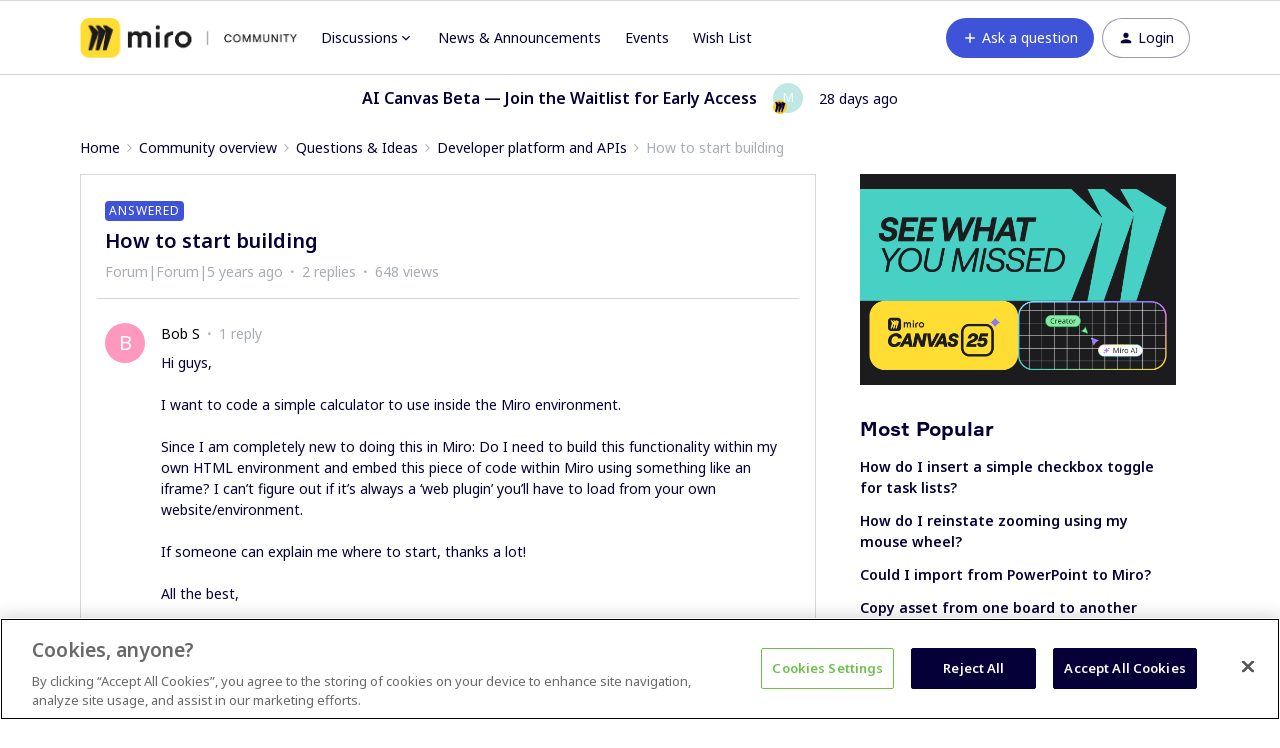

--- FILE ---
content_type: image/svg+xml
request_url: https://dowpznhhyvkm4.cloudfront.net/2025-11-14-16-07-35-fca707dd80/dist/images/logo-gainsight.svg
body_size: 9720
content:
<svg width="178" height="56" viewBox="0 0 178 56" fill="none" xmlns="http://www.w3.org/2000/svg">
<path d="M11.146 6.14612C12.1727 6.14612 12.9207 6.34779 13.39 6.75112C13.8593 7.15446 14.094 7.72279 14.094 8.45612C14.094 8.77879 14.039 9.09046 13.929 9.39112C13.8263 9.68446 13.654 9.94846 13.412 10.1831C13.17 10.4178 12.8473 10.6048 12.444 10.7441C12.0407 10.8761 11.5457 10.9421 10.959 10.9421H10.057V14.0001H9.067V6.14612H11.146ZM11.058 6.99312H10.057V10.0951H10.849C11.3477 10.0951 11.762 10.0438 12.092 9.94112C12.422 9.83112 12.6677 9.65879 12.829 9.42412C12.9903 9.18946 13.071 8.88146 13.071 8.50012C13.071 7.99412 12.9097 7.61646 12.587 7.36712C12.2643 7.11779 11.7547 6.99312 11.058 6.99312ZM20.7212 11.0411C20.7212 11.5325 20.6552 11.9688 20.5232 12.3501C20.3985 12.7241 20.2152 13.0431 19.9732 13.3071C19.7385 13.5711 19.4488 13.7728 19.1042 13.9121C18.7668 14.0441 18.3892 14.1101 17.9712 14.1101C17.5825 14.1101 17.2232 14.0441 16.8932 13.9121C16.5632 13.7728 16.2772 13.5711 16.0352 13.3071C15.7932 13.0431 15.6025 12.7241 15.4632 12.3501C15.3312 11.9688 15.2652 11.5325 15.2652 11.0411C15.2652 10.3885 15.3752 9.83846 15.5952 9.39112C15.8152 8.93646 16.1305 8.59179 16.5412 8.35712C16.9518 8.11512 17.4395 7.99412 18.0042 7.99412C18.5395 7.99412 19.0088 8.11512 19.4122 8.35712C19.8228 8.59179 20.1418 8.93646 20.3692 9.39112C20.6038 9.83846 20.7212 10.3885 20.7212 11.0411ZM16.2662 11.0411C16.2662 11.5031 16.3248 11.9065 16.4422 12.2511C16.5668 12.5885 16.7575 12.8488 17.0142 13.0321C17.2708 13.2155 17.5972 13.3071 17.9932 13.3071C18.3892 13.3071 18.7155 13.2155 18.9722 13.0321C19.2288 12.8488 19.4158 12.5885 19.5332 12.2511C19.6578 11.9065 19.7202 11.5031 19.7202 11.0411C19.7202 10.5718 19.6578 10.1721 19.5332 9.84212C19.4085 9.51212 19.2178 9.25912 18.9612 9.08312C18.7118 8.89979 18.3855 8.80812 17.9822 8.80812C17.3808 8.80812 16.9445 9.00612 16.6732 9.40212C16.4018 9.79812 16.2662 10.3445 16.2662 11.0411ZM25.8465 10.6671C25.8025 10.5131 25.7585 10.3628 25.7145 10.2161C25.6705 10.0621 25.6301 9.91912 25.5935 9.78712C25.5641 9.64779 25.5348 9.51946 25.5055 9.40212C25.4761 9.28479 25.4541 9.18579 25.4395 9.10512H25.3955C25.3808 9.18579 25.3588 9.28479 25.3295 9.40212C25.3075 9.51946 25.2781 9.64779 25.2415 9.78712C25.2121 9.92646 25.1755 10.0731 25.1315 10.2271C25.0948 10.3738 25.0508 10.5241 24.9995 10.6781L23.9435 13.9891H22.8435L21.2265 8.09312H22.2275L23.0415 11.2391C23.1001 11.4518 23.1551 11.6681 23.2065 11.8881C23.2578 12.1008 23.3018 12.3061 23.3385 12.5041C23.3825 12.6948 23.4118 12.8598 23.4265 12.9991H23.4705C23.4925 12.9111 23.5181 12.8011 23.5475 12.6691C23.5768 12.5371 23.6061 12.3978 23.6355 12.2511C23.6721 12.1045 23.7088 11.9578 23.7455 11.8111C23.7895 11.6645 23.8298 11.5325 23.8665 11.4151L24.9115 8.09312H25.9675L26.9795 11.4151C27.0308 11.5838 27.0821 11.7635 27.1335 11.9541C27.1921 12.1448 27.2435 12.3318 27.2875 12.5151C27.3315 12.6911 27.3608 12.8488 27.3755 12.9881H27.4195C27.4341 12.8635 27.4598 12.7095 27.4965 12.5261C27.5405 12.3355 27.5881 12.1301 27.6395 11.9101C27.6981 11.6828 27.7568 11.4591 27.8155 11.2391L28.6405 8.09312H29.6305L27.9915 13.9891H26.8585L25.8465 10.6671ZM32.9649 7.99412C33.4709 7.99412 33.9036 8.10412 34.2629 8.32412C34.6296 8.54412 34.9083 8.85579 35.0989 9.25912C35.2969 9.65512 35.3959 10.1208 35.3959 10.6561V11.2391H31.3589C31.3736 11.9065 31.5423 12.4161 31.8649 12.7681C32.1949 13.1128 32.6533 13.2851 33.2399 13.2851C33.6139 13.2851 33.9439 13.2521 34.2299 13.1861C34.5233 13.1128 34.8239 13.0101 35.1319 12.8781V13.7251C34.8313 13.8571 34.5343 13.9525 34.2409 14.0111C33.9476 14.0771 33.5993 14.1101 33.1959 14.1101C32.6386 14.1101 32.1436 13.9965 31.7109 13.7691C31.2856 13.5418 30.9519 13.2045 30.7099 12.7571C30.4753 12.3025 30.3579 11.7488 30.3579 11.0961C30.3579 10.4508 30.4643 9.89712 30.6769 9.43512C30.8969 8.97312 31.2013 8.61746 31.5899 8.36812C31.9859 8.11879 32.4443 7.99412 32.9649 7.99412ZM32.9539 8.78612C32.4919 8.78612 32.1253 8.93646 31.8539 9.23712C31.5899 9.53046 31.4323 9.94112 31.3809 10.4691H34.3839C34.3839 10.1318 34.3326 9.83846 34.2299 9.58912C34.1273 9.33979 33.9696 9.14546 33.7569 9.00612C33.5516 8.85946 33.2839 8.78612 32.9539 8.78612ZM39.6469 7.99412C39.7569 7.99412 39.8742 8.00146 39.9989 8.01612C40.1309 8.02345 40.2446 8.03812 40.3399 8.06012L40.2189 8.95112C40.1236 8.92912 40.0172 8.91079 39.8999 8.89612C39.7899 8.88146 39.6836 8.87412 39.5809 8.87412C39.3536 8.87412 39.1372 8.92179 38.9319 9.01712C38.7266 9.11246 38.5432 9.24812 38.3819 9.42412C38.2206 9.59279 38.0922 9.79812 37.9969 10.0401C37.9089 10.2821 37.8649 10.5535 37.8649 10.8541V14.0001H36.8969V8.10412H37.6889L37.7989 9.18212H37.8429C37.9676 8.96212 38.1179 8.76412 38.2939 8.58812C38.4699 8.40479 38.6716 8.26179 38.8989 8.15912C39.1262 8.04912 39.3756 7.99412 39.6469 7.99412ZM43.503 7.99412C44.009 7.99412 44.4417 8.10412 44.801 8.32412C45.1677 8.54412 45.4463 8.85579 45.637 9.25912C45.835 9.65512 45.934 10.1208 45.934 10.6561V11.2391H41.897C41.9117 11.9065 42.0803 12.4161 42.403 12.7681C42.733 13.1128 43.1913 13.2851 43.778 13.2851C44.152 13.2851 44.482 13.2521 44.768 13.1861C45.0613 13.1128 45.362 13.0101 45.67 12.8781V13.7251C45.3693 13.8571 45.0723 13.9525 44.779 14.0111C44.4857 14.0771 44.1373 14.1101 43.734 14.1101C43.1767 14.1101 42.6817 13.9965 42.249 13.7691C41.8237 13.5418 41.49 13.2045 41.248 12.7571C41.0133 12.3025 40.896 11.7488 40.896 11.0961C40.896 10.4508 41.0023 9.89712 41.215 9.43512C41.435 8.97312 41.7393 8.61746 42.128 8.36812C42.524 8.11879 42.9823 7.99412 43.503 7.99412ZM43.492 8.78612C43.03 8.78612 42.6633 8.93646 42.392 9.23712C42.128 9.53046 41.9703 9.94112 41.919 10.4691H44.922C44.922 10.1318 44.8707 9.83846 44.768 9.58912C44.6653 9.33979 44.5077 9.14546 44.295 9.00612C44.0897 8.85946 43.822 8.78612 43.492 8.78612ZM49.525 14.1101C48.7917 14.1101 48.205 13.8571 47.765 13.3511C47.325 12.8378 47.105 12.0751 47.105 11.0631C47.105 10.0511 47.325 9.28846 47.765 8.77512C48.2123 8.25446 48.8027 7.99412 49.536 7.99412C49.844 7.99412 50.1117 8.03446 50.339 8.11512C50.5663 8.18846 50.7643 8.29112 50.933 8.42312C51.1017 8.55512 51.2447 8.70179 51.362 8.86312H51.428C51.4207 8.76779 51.406 8.62846 51.384 8.44512C51.3693 8.25446 51.362 8.10412 51.362 7.99412V5.64012H52.33V14.0001H51.549L51.406 13.2081H51.362C51.2447 13.3768 51.1017 13.5308 50.933 13.6701C50.7643 13.8021 50.5627 13.9085 50.328 13.9891C50.1007 14.0698 49.833 14.1101 49.525 14.1101ZM49.679 13.3071C50.3023 13.3071 50.7387 13.1385 50.988 12.8011C51.2447 12.4565 51.373 11.9395 51.373 11.2501V11.0741C51.373 10.3408 51.252 9.77979 51.01 9.39112C50.768 8.99512 50.3207 8.79712 49.668 8.79712C49.1473 8.79712 48.755 9.00612 48.491 9.42412C48.2343 9.83479 48.106 10.3885 48.106 11.0851C48.106 11.7891 48.2343 12.3355 48.491 12.7241C48.755 13.1128 49.151 13.3071 49.679 13.3071ZM58.028 7.67512C58.028 7.92446 58.0207 8.15912 58.006 8.37912C57.9987 8.59179 57.9877 8.76046 57.973 8.88512H58.028C58.1967 8.63579 58.4277 8.42679 58.721 8.25812C59.0143 8.08946 59.392 8.00512 59.854 8.00512C60.5873 8.00512 61.174 8.26179 61.614 8.77512C62.0613 9.28112 62.285 10.0401 62.285 11.0521C62.285 11.7268 62.1823 12.2915 61.977 12.7461C61.779 13.2008 61.4967 13.5418 61.13 13.7691C60.7633 13.9965 60.338 14.1101 59.854 14.1101C59.392 14.1101 59.0143 14.0258 58.721 13.8571C58.4277 13.6885 58.1967 13.4868 58.028 13.2521H57.951L57.753 14.0001H57.06V5.64012H58.028V7.67512ZM59.689 8.80812C59.271 8.80812 58.941 8.88879 58.699 9.05012C58.457 9.20412 58.2847 9.44612 58.182 9.77612C58.0793 10.0988 58.028 10.5131 58.028 11.0191V11.0631C58.028 11.7891 58.1453 12.3465 58.38 12.7351C58.622 13.1165 59.0657 13.3071 59.711 13.3071C60.239 13.3071 60.6313 13.1128 60.888 12.7241C61.152 12.3355 61.284 11.7745 61.284 11.0411C61.284 10.3005 61.152 9.74312 60.888 9.36912C60.6313 8.99512 60.2317 8.80812 59.689 8.80812ZM62.6887 8.10412H63.7227L64.9987 11.4591C65.0721 11.6571 65.1381 11.8478 65.1967 12.0311C65.2627 12.2145 65.3214 12.3941 65.3727 12.5701C65.4241 12.7388 65.4644 12.9038 65.4937 13.0651H65.5377C65.5817 12.8818 65.6514 12.6435 65.7467 12.3501C65.8421 12.0495 65.9411 11.7488 66.0437 11.4481L67.2427 8.10412H68.2877L65.7467 14.8141C65.6074 15.1808 65.4424 15.4998 65.2517 15.7711C65.0684 16.0498 64.8411 16.2625 64.5697 16.4091C64.3057 16.5631 63.9831 16.6401 63.6017 16.6401C63.4257 16.6401 63.2717 16.6291 63.1397 16.6071C63.0077 16.5925 62.8941 16.5741 62.7987 16.5521V15.7821C62.8794 15.7968 62.9747 15.8115 63.0847 15.8261C63.2021 15.8408 63.3231 15.8481 63.4477 15.8481C63.6751 15.8481 63.8694 15.8041 64.0307 15.7161C64.1994 15.6355 64.3424 15.5145 64.4597 15.3531C64.5771 15.1991 64.6761 15.0158 64.7567 14.8031L65.0647 14.0221L62.6887 8.10412Z" fill="#5F6C7A"/>
<path fill-rule="evenodd" clip-rule="evenodd" d="M85.0441 9.99987H89.0771V12.9371C88.108 13.6545 86.7561 14.1254 85.2691 14.1254C82.0471 14.1254 79.9066 11.7487 79.9066 8.51981V8.47501C79.9066 5.47043 82.1148 2.93639 85.0214 2.93639C87.0269 2.93639 88.2211 3.58683 89.4376 4.61823L91.195 2.53287C89.573 1.16532 87.8829 0.40271 85.1341 0.40271C80.3798 0.40271 77 4.1251 77 8.51981V8.56461C77 13.1389 80.2447 16.6366 85.1791 16.6366C87.973 16.6366 90.2036 15.5156 91.7586 14.1925V7.60058H85.0441V9.99987" fill="#ACB4BD"/>
<path fill-rule="evenodd" clip-rule="evenodd" d="M100.618 12.1084C100.618 13.5882 99.2658 14.597 97.4634 14.597C96.1789 14.597 95.1651 13.9695 95.1651 12.8481V12.8033C95.1651 11.6598 96.1789 10.9649 97.8913 10.9649C98.9504 10.9649 99.9191 11.1666 100.618 11.4354V12.1084ZM98.0261 4.3725C96.0883 4.3725 94.8038 4.77603 93.4972 5.35909L94.2405 7.5337C95.3223 7.08537 96.3134 6.79401 97.643 6.79401C99.5358 6.79401 100.572 7.69101 100.572 9.3277V9.55204C99.6481 9.26033 98.7244 9.05856 97.2825 9.05856C94.511 9.05856 92.4604 10.3143 92.4604 12.9376V12.9827C92.4604 15.3594 94.4436 16.6374 96.6966 16.6374C98.4993 16.6374 99.7385 15.8974 100.55 14.9333V16.3908H103.254V9.3725C103.254 6.21095 101.541 4.3725 98.0261 4.3725V4.3725Z" fill="#ACB4BD"/>
<path fill-rule="evenodd" clip-rule="evenodd" d="M104.793 16.4049H107.519V4.56573H104.793V16.4049Z" fill="#ACB4BD"/>
<path fill-rule="evenodd" clip-rule="evenodd" d="M104.679 2.74963H107.608V0.171143H104.679V2.74963Z" fill="#ACB4BD"/>
<path fill-rule="evenodd" clip-rule="evenodd" d="M111.888 9.72406C111.888 7.88562 112.992 6.78685 114.57 6.78685C116.192 6.78685 117.116 7.84047 117.116 9.67927V16.4059H119.842V8.87186C119.842 6.11384 118.288 4.32019 115.606 4.32019C113.759 4.32019 112.655 5.28456 111.888 6.40555V4.56675H109.162V16.4059H111.888V9.72406" fill="#ACB4BD"/>
<path fill-rule="evenodd" clip-rule="evenodd" d="M125.356 14.4848C124.139 14.4848 122.742 13.9914 121.458 13.0273L120.241 14.8661C121.729 16.0319 123.599 16.6372 125.288 16.6372C127.767 16.6372 129.705 15.4041 129.705 12.9152V12.8704C129.705 10.7402 127.744 9.95538 126.01 9.41746C124.612 8.96878 123.328 8.61005 123.328 7.7582V7.71306C123.328 7.01817 123.936 6.5247 124.996 6.5247C125.987 6.5247 127.203 6.9508 128.353 7.64603L129.434 5.71764C128.173 4.88801 126.55 4.37231 125.063 4.37231C122.697 4.37231 120.827 5.74021 120.827 7.98219V8.02699C120.827 10.2915 122.787 11.0093 124.545 11.5025C125.942 11.9286 127.203 12.2425 127.203 13.1617V13.2065C127.203 13.9914 126.528 14.4848 125.356 14.4848" fill="#ACB4BD"/>
<path fill-rule="evenodd" clip-rule="evenodd" d="M130.368 2.71239H133.297V0.133911H130.368V2.71239Z" fill="#ACB4BD"/>
<path fill-rule="evenodd" clip-rule="evenodd" d="M130.481 16.4049H133.207V4.56573H130.481V16.4049Z" fill="#ACB4BD"/>
<path fill-rule="evenodd" clip-rule="evenodd" d="M143.702 6.30101C142.778 5.20259 141.538 4.28302 139.533 4.28302C137.014 4.28302 134.614 5.99194 134.196 8.9288C134.154 9.22329 134.125 9.52541 134.125 9.84386V9.88866C134.125 11.9046 135.008 13.4409 136.291 14.3796C136.474 14.5129 136.667 14.6306 136.864 14.7397C136.912 14.7661 136.961 14.789 137.009 14.814L141.249 13.004C141.092 13.0467 140.933 13.0818 140.768 13.1037C140.6 13.1259 140.429 13.1398 140.254 13.1398C140.173 13.1398 140.094 13.1336 140.015 13.1287C139.855 13.1183 139.698 13.1023 139.546 13.0735C138.878 12.9471 138.283 12.6422 137.825 12.197C137.629 12.0063 137.458 11.79 137.317 11.5507C137.272 11.4746 137.23 11.3958 137.192 11.3152C137.077 11.0729 136.991 10.8103 136.938 10.5315C136.932 10.5012 136.927 10.4714 136.922 10.4408C136.892 10.2561 136.875 10.0647 136.875 9.86643V9.82129C136.875 9.5775 136.898 9.34379 136.942 9.12154C136.955 9.05556 136.974 8.9927 136.991 8.9288C137.031 8.77739 137.077 8.6298 137.136 8.49055C137.221 8.29226 137.324 8.10681 137.445 7.93561C137.686 7.59251 137.994 7.30566 138.353 7.08445C138.892 6.75315 139.544 6.57014 140.254 6.57014C140.923 6.57014 141.552 6.73822 142.09 7.03722C142.161 7.07716 142.231 7.11952 142.299 7.16398C142.444 7.25843 142.583 7.36053 142.71 7.47548C142.949 7.69113 143.154 7.94082 143.318 8.22002C143.372 8.31344 143.422 8.40963 143.467 8.5093C143.527 8.643 143.575 8.78434 143.617 8.9288C143.699 9.2153 143.747 9.51986 143.747 9.84386V9.88866C143.747 10.1797 143.704 10.4551 143.634 10.7169C143.549 11.0301 143.422 11.3229 143.252 11.5865C143.204 11.6608 143.153 11.7327 143.099 11.8021C142.991 11.941 142.87 12.0699 142.74 12.1893C142.675 12.2494 142.607 12.3067 142.538 12.3619C142.48 12.4078 142.426 12.4567 142.365 12.4987C142.314 12.5335 142.26 12.563 142.207 12.5946L146.428 10.7926V4.52958H143.702V6.30101" fill="#ACB4BD"/>
<path fill-rule="evenodd" clip-rule="evenodd" d="M150.69 8.88352C150.717 8.75191 150.75 8.62342 150.79 8.50222C150.977 7.9452 151.301 7.50694 151.729 7.20794C151.943 7.05827 152.182 6.94367 152.443 6.86623C152.704 6.78914 152.987 6.74885 153.287 6.74885C153.404 6.74885 153.516 6.7551 153.625 6.76691C153.842 6.79018 154.043 6.83602 154.23 6.90165C154.324 6.93429 154.414 6.9718 154.501 7.01382C154.596 7.06001 154.685 7.11453 154.771 7.17322C154.787 7.18433 154.802 7.19753 154.818 7.20899L157.769 5.94909C157.763 5.94075 157.759 5.93173 157.753 5.92339C157.714 5.86713 157.677 5.80914 157.636 5.75566C156.913 4.82046 155.788 4.28254 154.324 4.28254C152.476 4.28254 151.372 5.24656 150.606 6.3679V0H147.879V10.1715L150.673 8.97902" fill="#ACB4BD"/>
<path fill-rule="evenodd" clip-rule="evenodd" d="M162.559 1.27887H159.833V4.99119L162.559 3.84693V1.27887" fill="#ACB4BD"/>
<path fill-rule="evenodd" clip-rule="evenodd" d="M141.773 12.8201C141.604 12.8937 141.429 12.9538 141.249 13.0031L137.009 14.8131C137.781 15.21 138.646 15.426 139.533 15.426C141.493 15.426 142.733 14.5294 143.724 13.2511V14.1706C143.724 15.0989 143.519 15.8535 143.127 16.4317C142.515 17.3339 141.444 17.8027 139.962 17.8027C138.339 17.8027 136.987 17.3322 135.725 16.5473L134.711 18.5876C136.244 19.5068 138.069 20.0003 140.029 20.0003C142.169 20.0003 143.837 19.4846 144.918 18.4084C145.441 17.8889 145.828 17.2283 146.081 16.4317C146.308 15.7156 146.428 14.8909 146.428 13.9463V10.7917L142.207 12.5937C142.068 12.677 141.923 12.7538 141.773 12.8201" fill="#ACB4BD"/>
<path fill-rule="evenodd" clip-rule="evenodd" d="M154.82 7.20869C155.326 7.57471 155.654 8.15604 155.776 8.92802C155.812 9.15167 155.835 9.38642 155.835 9.64132V16.3679H158.561V8.83391C158.561 7.68132 158.283 6.70376 157.771 5.94879L154.82 7.20869" fill="#ACB4BD"/>
<path fill-rule="evenodd" clip-rule="evenodd" d="M147.879 16.3682H150.606V9.68633C150.606 9.43456 150.632 9.20085 150.673 8.97894L147.879 10.1715V16.3682" fill="#ACB4BD"/>
<path fill-rule="evenodd" clip-rule="evenodd" d="M169.643 1.15735L169.643 0.887175L169.641 0.88787V0.879883L159.833 4.99052V13.0948C159.833 15.126 160.701 16.1011 162.035 16.4324H164.514C164.956 16.3286 165.349 16.1705 165.714 15.965V13.7452C165.173 14.0143 164.632 14.1487 164.024 14.1487C163.1 14.1487 162.559 13.7226 162.559 12.669V6.77723L169.641 3.81953V3.79452L169.659 3.78688L169.643 1.15735" fill="#ACB4BD"/>
<path d="M11.146 42.1466C12.1727 42.1466 12.9207 42.3483 13.39 42.7516C13.8593 43.1549 14.094 43.7233 14.094 44.4566C14.094 44.7793 14.039 45.0909 13.929 45.3916C13.8263 45.6849 13.654 45.9489 13.412 46.1836C13.17 46.4183 12.8473 46.6053 12.444 46.7446C12.0407 46.8766 11.5457 46.9426 10.959 46.9426H10.057V50.0006H9.067V42.1466H11.146ZM11.058 42.9936H10.057V46.0956H10.849C11.3477 46.0956 11.762 46.0443 12.092 45.9416C12.422 45.8316 12.6677 45.6593 12.829 45.4246C12.9903 45.1899 13.071 44.8819 13.071 44.5006C13.071 43.9946 12.9097 43.6169 12.587 43.3676C12.2643 43.1183 11.7547 42.9936 11.058 42.9936ZM20.7212 47.0416C20.7212 47.5329 20.6552 47.9693 20.5232 48.3506C20.3985 48.7246 20.2152 49.0436 19.9732 49.3076C19.7385 49.5716 19.4488 49.7733 19.1042 49.9126C18.7668 50.0446 18.3892 50.1106 17.9712 50.1106C17.5825 50.1106 17.2232 50.0446 16.8932 49.9126C16.5632 49.7733 16.2772 49.5716 16.0352 49.3076C15.7932 49.0436 15.6025 48.7246 15.4632 48.3506C15.3312 47.9693 15.2652 47.5329 15.2652 47.0416C15.2652 46.3889 15.3752 45.8389 15.5952 45.3916C15.8152 44.9369 16.1305 44.5923 16.5412 44.3576C16.9518 44.1156 17.4395 43.9946 18.0042 43.9946C18.5395 43.9946 19.0088 44.1156 19.4122 44.3576C19.8228 44.5923 20.1418 44.9369 20.3692 45.3916C20.6038 45.8389 20.7212 46.3889 20.7212 47.0416ZM16.2662 47.0416C16.2662 47.5036 16.3248 47.9069 16.4422 48.2516C16.5668 48.5889 16.7575 48.8493 17.0142 49.0326C17.2708 49.2159 17.5972 49.3076 17.9932 49.3076C18.3892 49.3076 18.7155 49.2159 18.9722 49.0326C19.2288 48.8493 19.4158 48.5889 19.5332 48.2516C19.6578 47.9069 19.7202 47.5036 19.7202 47.0416C19.7202 46.5723 19.6578 46.1726 19.5332 45.8426C19.4085 45.5126 19.2178 45.2596 18.9612 45.0836C18.7118 44.9003 18.3855 44.8086 17.9822 44.8086C17.3808 44.8086 16.9445 45.0066 16.6732 45.4026C16.4018 45.7986 16.2662 46.3449 16.2662 47.0416ZM25.8465 46.6676C25.8025 46.5136 25.7585 46.3633 25.7145 46.2166C25.6705 46.0626 25.6301 45.9196 25.5935 45.7876C25.5641 45.6483 25.5348 45.5199 25.5055 45.4026C25.4761 45.2853 25.4541 45.1863 25.4395 45.1056H25.3955C25.3808 45.1863 25.3588 45.2853 25.3295 45.4026C25.3075 45.5199 25.2781 45.6483 25.2415 45.7876C25.2121 45.9269 25.1755 46.0736 25.1315 46.2276C25.0948 46.3743 25.0508 46.5246 24.9995 46.6786L23.9435 49.9896H22.8435L21.2265 44.0936H22.2275L23.0415 47.2396C23.1001 47.4523 23.1551 47.6686 23.2065 47.8886C23.2578 48.1013 23.3018 48.3066 23.3385 48.5046C23.3825 48.6953 23.4118 48.8603 23.4265 48.9996H23.4705C23.4925 48.9116 23.5181 48.8016 23.5475 48.6696C23.5768 48.5376 23.6061 48.3983 23.6355 48.2516C23.6721 48.1049 23.7088 47.9583 23.7455 47.8116C23.7895 47.6649 23.8298 47.5329 23.8665 47.4156L24.9115 44.0936H25.9675L26.9795 47.4156C27.0308 47.5843 27.0821 47.7639 27.1335 47.9546C27.1921 48.1453 27.2435 48.3323 27.2875 48.5156C27.3315 48.6916 27.3608 48.8493 27.3755 48.9886H27.4195C27.4341 48.8639 27.4598 48.7099 27.4965 48.5266C27.5405 48.3359 27.5881 48.1306 27.6395 47.9106C27.6981 47.6833 27.7568 47.4596 27.8155 47.2396L28.6405 44.0936H29.6305L27.9915 49.9896H26.8585L25.8465 46.6676ZM32.9649 43.9946C33.4709 43.9946 33.9036 44.1046 34.2629 44.3246C34.6296 44.5446 34.9083 44.8563 35.0989 45.2596C35.2969 45.6556 35.3959 46.1213 35.3959 46.6566V47.2396H31.3589C31.3736 47.9069 31.5423 48.4166 31.8649 48.7686C32.1949 49.1133 32.6533 49.2856 33.2399 49.2856C33.6139 49.2856 33.9439 49.2526 34.2299 49.1866C34.5233 49.1133 34.8239 49.0106 35.1319 48.8786V49.7256C34.8313 49.8576 34.5343 49.9529 34.2409 50.0116C33.9476 50.0776 33.5993 50.1106 33.1959 50.1106C32.6386 50.1106 32.1436 49.9969 31.7109 49.7696C31.2856 49.5423 30.9519 49.2049 30.7099 48.7576C30.4753 48.3029 30.3579 47.7493 30.3579 47.0966C30.3579 46.4513 30.4643 45.8976 30.6769 45.4356C30.8969 44.9736 31.2013 44.6179 31.5899 44.3686C31.9859 44.1193 32.4443 43.9946 32.9649 43.9946ZM32.9539 44.7866C32.4919 44.7866 32.1253 44.9369 31.8539 45.2376C31.5899 45.5309 31.4323 45.9416 31.3809 46.4696H34.3839C34.3839 46.1323 34.3326 45.8389 34.2299 45.5896C34.1273 45.3403 33.9696 45.1459 33.7569 45.0066C33.5516 44.8599 33.2839 44.7866 32.9539 44.7866ZM39.6469 43.9946C39.7569 43.9946 39.8742 44.0019 39.9989 44.0166C40.1309 44.0239 40.2446 44.0386 40.3399 44.0606L40.2189 44.9516C40.1236 44.9296 40.0172 44.9113 39.8999 44.8966C39.7899 44.8819 39.6836 44.8746 39.5809 44.8746C39.3536 44.8746 39.1372 44.9223 38.9319 45.0176C38.7266 45.1129 38.5432 45.2486 38.3819 45.4246C38.2206 45.5933 38.0922 45.7986 37.9969 46.0406C37.9089 46.2826 37.8649 46.5539 37.8649 46.8546V50.0006H36.8969V44.1046H37.6889L37.7989 45.1826H37.8429C37.9676 44.9626 38.1179 44.7646 38.2939 44.5886C38.4699 44.4053 38.6716 44.2623 38.8989 44.1596C39.1262 44.0496 39.3756 43.9946 39.6469 43.9946ZM43.503 43.9946C44.009 43.9946 44.4417 44.1046 44.801 44.3246C45.1677 44.5446 45.4463 44.8563 45.637 45.2596C45.835 45.6556 45.934 46.1213 45.934 46.6566V47.2396H41.897C41.9117 47.9069 42.0803 48.4166 42.403 48.7686C42.733 49.1133 43.1913 49.2856 43.778 49.2856C44.152 49.2856 44.482 49.2526 44.768 49.1866C45.0613 49.1133 45.362 49.0106 45.67 48.8786V49.7256C45.3693 49.8576 45.0723 49.9529 44.779 50.0116C44.4857 50.0776 44.1373 50.1106 43.734 50.1106C43.1767 50.1106 42.6817 49.9969 42.249 49.7696C41.8237 49.5423 41.49 49.2049 41.248 48.7576C41.0133 48.3029 40.896 47.7493 40.896 47.0966C40.896 46.4513 41.0023 45.8976 41.215 45.4356C41.435 44.9736 41.7393 44.6179 42.128 44.3686C42.524 44.1193 42.9823 43.9946 43.503 43.9946ZM43.492 44.7866C43.03 44.7866 42.6633 44.9369 42.392 45.2376C42.128 45.5309 41.9703 45.9416 41.919 46.4696H44.922C44.922 46.1323 44.8707 45.8389 44.768 45.5896C44.6653 45.3403 44.5077 45.1459 44.295 45.0066C44.0897 44.8599 43.822 44.7866 43.492 44.7866ZM49.525 50.1106C48.7917 50.1106 48.205 49.8576 47.765 49.3516C47.325 48.8383 47.105 48.0756 47.105 47.0636C47.105 46.0516 47.325 45.2889 47.765 44.7756C48.2123 44.2549 48.8027 43.9946 49.536 43.9946C49.844 43.9946 50.1117 44.0349 50.339 44.1156C50.5663 44.1889 50.7643 44.2916 50.933 44.4236C51.1017 44.5556 51.2447 44.7023 51.362 44.8636H51.428C51.4207 44.7683 51.406 44.6289 51.384 44.4456C51.3693 44.2549 51.362 44.1046 51.362 43.9946V41.6406H52.33V50.0006H51.549L51.406 49.2086H51.362C51.2447 49.3773 51.1017 49.5313 50.933 49.6706C50.7643 49.8026 50.5627 49.9089 50.328 49.9896C50.1007 50.0703 49.833 50.1106 49.525 50.1106ZM49.679 49.3076C50.3023 49.3076 50.7387 49.1389 50.988 48.8016C51.2447 48.4569 51.373 47.9399 51.373 47.2506V47.0746C51.373 46.3413 51.252 45.7803 51.01 45.3916C50.768 44.9956 50.3207 44.7976 49.668 44.7976C49.1473 44.7976 48.755 45.0066 48.491 45.4246C48.2343 45.8353 48.106 46.3889 48.106 47.0856C48.106 47.7896 48.2343 48.3359 48.491 48.7246C48.755 49.1133 49.151 49.3076 49.679 49.3076ZM58.028 43.6756C58.028 43.9249 58.0207 44.1596 58.006 44.3796C57.9987 44.5923 57.9877 44.7609 57.973 44.8856H58.028C58.1967 44.6363 58.4277 44.4273 58.721 44.2586C59.0143 44.0899 59.392 44.0056 59.854 44.0056C60.5873 44.0056 61.174 44.2623 61.614 44.7756C62.0613 45.2816 62.285 46.0406 62.285 47.0526C62.285 47.7273 62.1823 48.2919 61.977 48.7466C61.779 49.2013 61.4967 49.5423 61.13 49.7696C60.7633 49.9969 60.338 50.1106 59.854 50.1106C59.392 50.1106 59.0143 50.0263 58.721 49.8576C58.4277 49.6889 58.1967 49.4873 58.028 49.2526H57.951L57.753 50.0006H57.06V41.6406H58.028V43.6756ZM59.689 44.8086C59.271 44.8086 58.941 44.8893 58.699 45.0506C58.457 45.2046 58.2847 45.4466 58.182 45.7766C58.0793 46.0993 58.028 46.5136 58.028 47.0196V47.0636C58.028 47.7896 58.1453 48.3469 58.38 48.7356C58.622 49.1169 59.0657 49.3076 59.711 49.3076C60.239 49.3076 60.6313 49.1133 60.888 48.7246C61.152 48.3359 61.284 47.7749 61.284 47.0416C61.284 46.3009 61.152 45.7436 60.888 45.3696C60.6313 44.9956 60.2317 44.8086 59.689 44.8086ZM62.6887 44.1046H63.7227L64.9987 47.4596C65.0721 47.6576 65.1381 47.8483 65.1967 48.0316C65.2627 48.2149 65.3214 48.3946 65.3727 48.5706C65.4241 48.7393 65.4644 48.9043 65.4937 49.0656H65.5377C65.5817 48.8823 65.6514 48.6439 65.7467 48.3506C65.8421 48.0499 65.9411 47.7493 66.0437 47.4486L67.2427 44.1046H68.2877L65.7467 50.8146C65.6074 51.1813 65.4424 51.5003 65.2517 51.7716C65.0684 52.0503 64.8411 52.2629 64.5697 52.4096C64.3057 52.5636 63.9831 52.6406 63.6017 52.6406C63.4257 52.6406 63.2717 52.6296 63.1397 52.6076C63.0077 52.5929 62.8941 52.5746 62.7987 52.5526V51.7826C62.8794 51.7973 62.9747 51.8119 63.0847 51.8266C63.2021 51.8413 63.3231 51.8486 63.4477 51.8486C63.6751 51.8486 63.8694 51.8046 64.0307 51.7166C64.1994 51.6359 64.3424 51.5149 64.4597 51.3536C64.5771 51.1996 64.6761 51.0163 64.7567 50.8036L65.0647 50.0226L62.6887 44.1046Z" fill="#181F26"/>
<path fill-rule="evenodd" clip-rule="evenodd" d="M85.0441 46.0004H89.0771V48.9376C88.108 49.655 86.7561 50.1259 85.2691 50.1259C82.0471 50.1259 79.9066 47.7492 79.9066 44.5203V44.4755C79.9066 41.4709 82.1148 38.9369 85.0214 38.9369C87.0269 38.9369 88.2211 39.5873 89.4376 40.6187L91.195 38.5334C89.573 37.1658 87.8829 36.4032 85.1341 36.4032C80.3798 36.4032 77 40.1256 77 44.5203V44.5651C77 49.1393 80.2447 52.637 85.1791 52.637C87.973 52.637 90.2036 51.5161 91.7586 50.193V43.6011H85.0441V46.0004" fill="#4B6A87"/>
<path fill-rule="evenodd" clip-rule="evenodd" d="M100.618 48.1089C100.618 49.5887 99.2658 50.5975 97.4634 50.5975C96.1789 50.5975 95.1651 49.97 95.1651 48.8486V48.8038C95.1651 47.6603 96.1789 46.9654 97.8913 46.9654C98.9504 46.9654 99.9191 47.1671 100.618 47.4359V48.1089ZM98.0261 40.373C96.0883 40.373 94.8038 40.7765 93.4972 41.3596L94.2405 43.5342C95.3223 43.0859 96.3134 42.7945 97.643 42.7945C99.5358 42.7945 100.572 43.6915 100.572 45.3282V45.5525C99.6481 45.2608 98.7244 45.0591 97.2825 45.0591C94.511 45.0591 92.4604 46.3148 92.4604 48.9381V48.9832C92.4604 51.3599 94.4436 52.6379 96.6966 52.6379C98.4993 52.6379 99.7385 51.8978 100.55 50.9338V52.3913H103.254V45.373C103.254 42.2114 101.541 40.373 98.0261 40.373V40.373Z" fill="#4B6A87"/>
<path fill-rule="evenodd" clip-rule="evenodd" d="M104.793 52.4054H107.519V40.5662H104.793V52.4054Z" fill="#4B6A87"/>
<path fill-rule="evenodd" clip-rule="evenodd" d="M104.679 38.7501H107.608V36.1716H104.679V38.7501Z" fill="#4B6A87"/>
<path fill-rule="evenodd" clip-rule="evenodd" d="M111.888 45.7246C111.888 43.8861 112.992 42.7873 114.57 42.7873C116.192 42.7873 117.116 43.841 117.116 45.6798V52.4064H119.842V44.8724C119.842 42.1143 118.288 40.3207 115.606 40.3207C113.759 40.3207 112.655 41.285 111.888 42.406V40.5672H109.162V52.4064H111.888V45.7246" fill="#4B6A87"/>
<path fill-rule="evenodd" clip-rule="evenodd" d="M125.356 50.4853C124.139 50.4853 122.742 49.9918 121.458 49.0278L120.241 50.8666C121.729 52.0324 123.599 52.6377 125.288 52.6377C127.767 52.6377 129.705 51.4045 129.705 48.9157V48.8709C129.705 46.7407 127.744 45.9559 126.01 45.4179C124.612 44.9693 123.328 44.6105 123.328 43.7587V43.7135C123.328 43.0187 123.936 42.5252 124.996 42.5252C125.987 42.5252 127.203 42.9513 128.353 43.6465L129.434 41.7181C128.173 40.8885 126.55 40.3728 125.063 40.3728C122.697 40.3728 120.827 41.7407 120.827 43.9827V44.0275C120.827 46.292 122.787 47.0098 124.545 47.503C125.942 47.9291 127.203 48.243 127.203 49.1622V49.207C127.203 49.9918 126.528 50.4853 125.356 50.4853" fill="#4B6A87"/>
<path fill-rule="evenodd" clip-rule="evenodd" d="M130.368 38.7129H133.297V36.1344H130.368V38.7129Z" fill="#4B6A87"/>
<path fill-rule="evenodd" clip-rule="evenodd" d="M130.481 52.4054H133.207V40.5662H130.481V52.4054Z" fill="#4B6A87"/>
<path fill-rule="evenodd" clip-rule="evenodd" d="M143.702 42.3015C142.778 41.2031 141.538 40.2835 139.533 40.2835C137.014 40.2835 134.614 41.9924 134.196 44.9293C134.154 45.2238 134.125 45.5259 134.125 45.8443V45.8891C134.125 47.9051 135.008 49.4414 136.291 50.38C136.474 50.5134 136.667 50.6311 136.864 50.7402C136.912 50.7666 136.961 50.7895 137.009 50.8145L141.249 49.0045C141.092 49.0472 140.933 49.0823 140.768 49.1042C140.6 49.1264 140.429 49.1403 140.254 49.1403C140.173 49.1403 140.094 49.134 140.015 49.1292C139.855 49.1188 139.698 49.1028 139.546 49.074C138.878 48.9476 138.283 48.6427 137.825 48.1975C137.629 48.0068 137.458 47.7905 137.317 47.5512C137.272 47.4751 137.23 47.3963 137.192 47.3157C137.077 47.0733 136.991 46.8108 136.938 46.5319C136.932 46.5017 136.927 46.4719 136.922 46.4413C136.892 46.2566 136.875 46.0652 136.875 45.8669V45.8218C136.875 45.578 136.898 45.3443 136.942 45.122C136.955 45.056 136.974 44.9932 136.991 44.9293C137.031 44.7779 137.077 44.6303 137.136 44.491C137.221 44.2927 137.324 44.1073 137.445 43.9361C137.686 43.593 137.994 43.3061 138.353 43.0849C138.892 42.7536 139.544 42.5706 140.254 42.5706C140.923 42.5706 141.552 42.7387 142.09 43.0377C142.161 43.0776 142.231 43.12 142.299 43.1645C142.444 43.2589 142.583 43.361 142.71 43.476C142.949 43.6916 143.154 43.9413 143.318 44.2205C143.372 44.3139 143.422 44.4101 143.467 44.5098C143.527 44.6435 143.575 44.7848 143.617 44.9293C143.699 45.2158 143.747 45.5203 143.747 45.8443V45.8891C143.747 46.1802 143.704 46.4555 143.634 46.7174C143.549 47.0306 143.422 47.3234 143.252 47.587C143.204 47.6613 143.153 47.7332 143.099 47.8026C142.991 47.9415 142.87 48.0704 142.74 48.1898C142.675 48.2499 142.607 48.3072 142.538 48.3624C142.48 48.4082 142.426 48.4572 142.365 48.4992C142.314 48.534 142.26 48.5635 142.207 48.5951L146.428 46.7931V40.5301H143.702V42.3015" fill="#4B6A87"/>
<path fill-rule="evenodd" clip-rule="evenodd" d="M150.69 44.884C150.717 44.7524 150.75 44.6239 150.79 44.5027C150.977 43.9457 151.301 43.5074 151.729 43.2084C151.943 43.0588 152.182 42.9442 152.443 42.8667C152.704 42.7896 152.987 42.7493 153.287 42.7493C153.404 42.7493 153.516 42.7556 153.625 42.7674C153.842 42.7907 154.043 42.8365 154.23 42.9021C154.324 42.9348 154.414 42.9723 154.501 43.0143C154.596 43.0605 154.685 43.115 154.771 43.1737C154.787 43.1848 154.802 43.198 154.818 43.2095L157.769 41.9496C157.763 41.9412 157.759 41.9322 157.753 41.9239C157.714 41.8676 157.677 41.8096 157.636 41.7561C156.913 40.8209 155.788 40.283 154.324 40.283C152.476 40.283 151.372 41.247 150.606 42.3684V36.0005H147.879V46.172L150.673 44.9795" fill="#4B6A87"/>
<path fill-rule="evenodd" clip-rule="evenodd" d="M162.559 37.2794H159.833V40.9917L162.559 39.8474V37.2794" fill="#4B6A87"/>
<path fill-rule="evenodd" clip-rule="evenodd" d="M141.773 48.8206C141.604 48.8942 141.429 48.9543 141.249 49.0036L137.009 50.8136C137.781 51.2105 138.646 51.4265 139.533 51.4265C141.493 51.4265 142.733 50.5298 143.724 49.2515V50.1711C143.724 51.0994 143.519 51.854 143.127 52.4322C142.515 53.3344 141.444 53.8032 139.962 53.8032C138.339 53.8032 136.987 53.3327 135.725 52.5478L134.711 54.588C136.244 55.5073 138.069 56.0007 140.029 56.0007C142.169 56.0007 143.837 55.485 144.918 54.4089C145.441 53.8893 145.828 53.2288 146.081 52.4322C146.308 51.7161 146.428 50.8914 146.428 49.9468V46.7922L142.207 48.5942C142.068 48.6775 141.923 48.7543 141.773 48.8206" fill="#00B2E3"/>
<path fill-rule="evenodd" clip-rule="evenodd" d="M154.82 43.2092C155.326 43.5752 155.654 44.1565 155.776 44.9285C155.812 45.1522 155.835 45.3869 155.835 45.6418V52.3684H158.561V44.8344C158.561 43.6818 158.283 42.7042 157.771 41.9493L154.82 43.2092" fill="#00B2E3"/>
<path fill-rule="evenodd" clip-rule="evenodd" d="M147.879 52.3687H150.606V45.6868C150.606 45.435 150.632 45.2013 150.673 44.9794L147.879 46.172V52.3687" fill="#00B2E3"/>
<path fill-rule="evenodd" clip-rule="evenodd" d="M169.643 37.1578L169.643 36.8877L169.641 36.8884V36.8804L159.833 40.991V49.0953C159.833 51.1264 160.701 52.1016 162.035 52.4329H164.514C164.956 52.329 165.349 52.171 165.714 51.9654V49.7457C165.173 50.0148 164.632 50.1492 164.024 50.1492C163.1 50.1492 162.559 49.7231 162.559 48.6695V42.7777L169.641 39.82V39.795L169.659 39.7874L169.643 37.1578" fill="#00B2E3"/>
</svg>


--- FILE ---
content_type: text/javascript
request_url: https://dowpznhhyvkm4.cloudfront.net/2025-11-14-16-07-35-fca707dd80/dist/js/preact-app.js
body_size: 9898
content:
/*! For license information please see preact-app.js.LICENSE.txt */
(()=>{"use strict";var e,t,n,r,a,o={93939:(e,t,n)=>{var r=n(64836);Object.defineProperty(t,"__esModule",{value:!0}),t.bootstrap=void 0;var a=n(93326),o=n(77115),i=n(49014),u=n(72784),c=n(52422),l=n(59433),s=r(n(43212)),d=n(89354);t.bootstrap=function(){(0,d.initChWebSdk)(),(0,a.initializeAxios)(),(0,s.default)(),(0,i.initializePolyfills)(),(0,o.initializeGlobals)(),(0,c.initializeTracking)(),(0,u.initializeUrlNavigation)(),(0,l.initializeApp)()}},85803:(e,t,n)=>{var r=n(64836);Object.defineProperty(t,"__esModule",{value:!0}),t.Content=void 0;var a=r(n(64687)),o=r(n(17156)),i=r(n(56690)),u=r(n(89728)),c=r(n(38416)),l=n(17439),s=n(77887),d=n(28445),f=n(33482);function v(e,t){var n=Object.keys(e);if(Object.getOwnPropertySymbols){var r=Object.getOwnPropertySymbols(e);t&&(r=r.filter((function(t){return Object.getOwnPropertyDescriptor(e,t).enumerable}))),n.push.apply(n,r)}return n}function p(e){for(var t=1;t<arguments.length;t++){var n=null!=arguments[t]?arguments[t]:{};t%2?v(Object(n),!0).forEach((function(t){(0,c.default)(e,t,n[t])})):Object.getOwnPropertyDescriptors?Object.defineProperties(e,Object.getOwnPropertyDescriptors(n)):v(Object(n)).forEach((function(t){Object.defineProperty(e,t,Object.getOwnPropertyDescriptor(n,t))}))}return e}function h(){if(!(0,d.isBrowser)())return null;try{var e=(0,s.getInsidedData)("user").userid;return e?Number(e):null}catch(e){return null}}var y=function(){function e(t,n){var r=this;if((0,i.default)(this,e),(0,c.default)(this,"contentType",void 0),(0,c.default)(this,"privateId",void 0),(0,c.default)(this,"like",function(){var e=(0,o.default)(a.default.mark((function e(t){var n,o,i,u;return a.default.wrap((function(e){for(;;)switch(e.prev=e.next){case 0:return n=r.validateContentAndId(t),o=n.contentType,i=n.privateId,u=n.userId,e.next=3,(0,l.like)(o,i,u);case 3:return e.abrupt("return",e.sent);case 4:case"end":return e.stop()}}),e)})));return function(t){return e.apply(this,arguments)}}()),(0,c.default)(this,"unlike",function(){var e=(0,o.default)(a.default.mark((function e(t){var n,o,i,u;return a.default.wrap((function(e){for(;;)switch(e.prev=e.next){case 0:return n=r.validateContentAndId(t),o=n.contentType,i=n.privateId,u=n.userId,e.next=3,(0,l.unlike)(o,i,u);case 3:return e.abrupt("return",e.sent);case 4:case"end":return e.stop()}}),e)})));return function(t){return e.apply(this,arguments)}}()),(0,c.default)(this,"vote",function(){var e=(0,o.default)(a.default.mark((function e(t){var n,o,i,u;return a.default.wrap((function(e){for(;;)switch(e.prev=e.next){case 0:return n=r.validateContentAndId(t),o=n.contentType,i=n.privateId,u=n.userId,e.next=3,(0,l.vote)(o,i,u);case 3:return e.abrupt("return",e.sent);case 4:case"end":return e.stop()}}),e)})));return function(t){return e.apply(this,arguments)}}()),(0,c.default)(this,"unvote",function(){var e=(0,o.default)(a.default.mark((function e(t){var n,o,i,u;return a.default.wrap((function(e){for(;;)switch(e.prev=e.next){case 0:return n=r.validateContentAndId(t),o=n.contentType,i=n.privateId,u=n.userId,e.next=3,(0,l.unvote)(o,i,u);case 3:return e.abrupt("return",e.sent);case 4:case"end":return e.stop()}}),e)})));return function(t){return e.apply(this,arguments)}}()),(0,c.default)(this,"likeReply",function(){var e=(0,o.default)(a.default.mark((function e(t,n){var o;return a.default.wrap((function(e){for(;;)switch(e.prev=e.next){case 0:if(o=null!=n?n:h()){e.next=3;break}throw new Error("User ID is required. User must be logged in or provide a userId parameter.");case 3:return e.next=5,(0,l.likeReply)(r.contentType,t,o);case 5:return e.abrupt("return",e.sent);case 6:case"end":return e.stop()}}),e)})));return function(t,n){return e.apply(this,arguments)}}()),(0,c.default)(this,"unlikeReply",function(){var e=(0,o.default)(a.default.mark((function e(t,n){var o;return a.default.wrap((function(e){for(;;)switch(e.prev=e.next){case 0:if(o=null!=n?n:h()){e.next=3;break}throw new Error("User ID is required. User must be logged in or provide a userId parameter.");case 3:return e.next=5,(0,l.unlikeReply)(r.contentType,t,o);case 5:return e.abrupt("return",e.sent);case 6:case"end":return e.stop()}}),e)})));return function(t,n){return e.apply(this,arguments)}}()),(0,c.default)(this,"search",function(){var e=(0,o.default)(a.default.mark((function e(t,n){return a.default.wrap((function(e){for(;;)switch(e.prev=e.next){case 0:if((0,d.isBrowser)()){e.next=2;break}throw new Error("Search can only be used in browser environment");case 2:return e.next=4,f.Search.search(p({query:t,contentType:r.contentType},n));case 4:return e.abrupt("return",e.sent);case 5:case"end":return e.stop()}}),e)})));return function(t,n){return e.apply(this,arguments)}}()),!t)throw new Error("ContentType is required. Received: ".concat(t));this.contentType=t,this.privateId=n}return(0,u.default)(e,[{key:"validateContentAndId",value:function(e){if(!this.contentType)throw new Error("ContentType is required");if(void 0===this.privateId||"number"!=typeof this.privateId||Number.isNaN(this.privateId))throw new Error("privateId is required for this operation. Create ContentInstance with a privateId (e.g., Content.Idea(123))");var t=null!=e?e:h();if(!t)throw new Error("User ID is required. User must be logged in or provide a userId parameter.");return{contentType:this.contentType,privateId:this.privateId,userId:t}}}]),e}(),b=new(function(){function e(){(0,i.default)(this,e)}var t;return(0,u.default)(e,[{key:"Article",value:function(e){return new y("article",e)}},{key:"Question",value:function(e){return new y("question",e)}},{key:"Conversation",value:function(e){return new y("conversation",e)}},{key:"Idea",value:function(e){return new y("idea",e)}},{key:"ProductUpdate",value:function(e){return new y("productUpdate",e)}},{key:"search",value:(t=(0,o.default)(a.default.mark((function e(t,n){var r;return a.default.wrap((function(e){for(;;)switch(e.prev=e.next){case 0:if((0,d.isBrowser)()){e.next=2;break}throw new Error("Search can only be used in browser environment");case 2:return r=["idea","question","article","conversation","productUpdate"],e.next=5,f.Search.search(p({query:t,contentType:r},n));case 5:return e.abrupt("return",e.sent);case 6:case"end":return e.stop()}}),e)}))),function(e,n){return t.apply(this,arguments)})}]),e}());t.Content=b},89354:(e,t,n)=>{var r=n(64836);Object.defineProperty(t,"__esModule",{value:!0}),t.initChWebSdk=t.default=t.chWebSdkInstance=void 0;var a=r(n(56690)),o=r(n(89728)),i=n(28445),u=n(85803);function c(e,t){(null==t||t>e.length)&&(t=e.length);for(var n=0,r=new Array(t);n<t;n++)r[n]=e[n];return r}var l=function(){function e(){(0,a.default)(this,e)}return(0,o.default)(e,[{key:"onReady",value:function(e){"complete"===document.readyState||"interactive"===document.readyState?e():document.addEventListener("DOMContentLoaded",e,{once:!0})}},{key:"observeElement",value:function(e,t){var n=document.querySelector(e);if(n)t(n);else{var r=new MutationObserver((function(){var n=document.querySelector(e);n&&(r.disconnect(),t(n))}));r.observe(document.body||document.documentElement,{childList:!0,subtree:!0})}}},{key:"observeWhenVisible",value:function(e,t){var n=arguments.length>2&&void 0!==arguments[2]?arguments[2]:{};this.observeElement(e,(function(e){new IntersectionObserver((function(e,n){var r,a=function(e,t){var n="undefined"!=typeof Symbol&&e[Symbol.iterator]||e["@@iterator"];if(!n){if(Array.isArray(e)||(n=function(e,t){if(e){if("string"==typeof e)return c(e,t);var n=Object.prototype.toString.call(e).slice(8,-1);return"Object"===n&&e.constructor&&(n=e.constructor.name),"Map"===n||"Set"===n?Array.from(e):"Arguments"===n||/^(?:Ui|I)nt(?:8|16|32)(?:Clamped)?Array$/.test(n)?c(e,t):void 0}}(e))||t&&e&&"number"==typeof e.length){n&&(e=n);var r=0,a=function(){};return{s:a,n:function(){return r>=e.length?{done:!0}:{done:!1,value:e[r++]}},e:function(e){throw e},f:a}}throw new TypeError("Invalid attempt to iterate non-iterable instance.\nIn order to be iterable, non-array objects must have a [Symbol.iterator]() method.")}var o,i=!0,u=!1;return{s:function(){n=n.call(e)},n:function(){var e=n.next();return i=e.done,e},e:function(e){u=!0,o=e},f:function(){try{i||null==n.return||n.return()}finally{if(u)throw o}}}}(e);try{for(a.s();!(r=a.n()).done;){var o=r.value;o.isIntersecting&&(n.disconnect(),t(o.target))}}catch(e){a.e(e)}finally{a.f()}}),n).observe(e)}))}},{key:"onEvent",value:function(e,t,n,r){var a=null;return this.observeElement(e,(function(e){var o=e;o.addEventListener(t,n,r),a=function(){return o.removeEventListener(t,n,r)}})),function(){a&&a()}}},{key:"loadScript",value:function(e,t){if((0,i.isBrowser)()){var n=document.querySelector('script[src="'.concat(e,'"]'));if(n){var r;t&&("true"===(null===(r=n.dataset)||void 0===r?void 0:r.loaded)?(0,i.scheduleMicrotaskWithFallback)(t):n.addEventListener("load",(function(){return t()})))}else{var a=document.createElement("script");a.src=e,a.async=!0,a.onload=function(){a.dataset.loaded="true",null==t||t()},document.head.appendChild(a)}}}},{key:"loadStyle",value:function(e){if((0,i.isBrowser)()&&!document.querySelector('link[rel="stylesheet"][href="'.concat(e,'"]'))){var t=document.createElement("link");t.rel="stylesheet",t.href=e,document.head.appendChild(t)}}},{key:"init",value:function(){(0,i.isBrowser)()&&(globalThis.ChWebSdk=Object.freeze({onReady:this.onReady.bind(this),observeElement:this.observeElement.bind(this),onEvent:this.onEvent.bind(this),loadScript:this.loadScript.bind(this),loadStyle:this.loadStyle.bind(this),Content:u.Content}))}}]),e}(),s=function(){var e=new l;return e.init(),e};t.initChWebSdk=s;var d=s();t.chWebSdkInstance=d;var f=s;t.default=f},33482:(e,t,n)=>{var r=n(64836);Object.defineProperty(t,"__esModule",{value:!0}),t.Search=void 0,t.search=y;var a=r(n(64687)),o=r(n(17156)),i=r(n(50638)),u=n(28445),c=n(61476),l=n(81084),s=n(13006),d={idea:"ideation",ideation:"ideation",article:"article",question:"question",discussion:"discussion",conversation:"discussion",event:"event",productUpdate:"productUpdate"};function f(){return v.apply(this,arguments)}function v(){return(v=(0,o.default)(a.default.mark((function e(){return a.default.wrap((function(e){for(;;)switch(e.prev=e.next){case 0:return e.abrupt("return",new Promise((function(e,t){(0,c.getSearchToken)((function(t){e(t)})).catch((function(e){t(e)}))})));case 1:case"end":return e.stop()}}),e)})))).apply(this,arguments)}function p(e,t,n){var r={hitsPerPage:e,restrictSearchableAttributes:(0,l.getRestrictedSearchableAttributes)(),clickAnalytics:!0,analyticsTags:["destination","ch-web-sdk"]};if(!t)return n&&(r.filters=(0,l.getDataSourceFilter)(["zendesk","federated"],!0)),r;var a=function(e){return(Array.isArray(e)?e:[e]).map((function(e){return d[e]||e}))}(t);return n?r.filters=function(e){var t=(0,l.getDataSourceFilter)(["zendesk","federated"],!0);if(1===e.length)return"content_type:".concat(e[0]," AND (").concat(t,")");var n=e.map((function(e){return"content_type:".concat(e)})).join(" OR ");return"(".concat(n,") AND (").concat(t,")")}(a):r.facetFilters=function(e){return 1===e.length?["content_type:".concat(e[0])]:[e.map((function(e){return"content_type:".concat(e)}))]}(a),r}function h(e){var t,n;return(null===(t=e.results[0])||void 0===t||null===(n=t.hits)||void 0===n?void 0:n.map((function(e){return{id:e.id||e.objectID,title:e.title||"",url:e.url||e.topic_url||"",contentType:e.content_type||"",excerpt:g(e)}})))||[]}function y(e){return b.apply(this,arguments)}function b(){return(b=(0,o.default)(a.default.mark((function e(t){var n,r,o,c,d,v,y,b,m,g;return a.default.wrap((function(e){for(;;)switch(e.prev=e.next){case 0:if((0,u.isBrowser)()){e.next=2;break}throw new Error("search can only be called in a browser environment");case 2:if(n=t.query,r=t.contentType,o=t.limit,c=void 0===o?10:o,n){e.next=5;break}throw new Error("Search query is required");case 5:if(d=(0,l.getCommunityId)()){e.next=8;break}throw new Error("Community ID not found. The SDK must be initialized after globals are set.");case 8:return e.prev=8,e.next=11,f();case 11:return v=e.sent,y=(0,i.default)(v.client_id,v.token),b=s.common.isModuleActive("unifiedIndexEnabled"),m=p(c,r,b),e.next=17,y.search([{indexName:d,query:n,params:m}]);case 17:return g=e.sent,e.abrupt("return",h(g));case 21:throw e.prev=21,e.t0=e.catch(8),console.error("Error performing search:",e.t0),e.t0;case 25:case"end":return e.stop()}}),e,null,[[8,21]])})))).apply(this,arguments)}function m(e){var t=document.createElement("div");return t.innerHTML=e,t.textContent||t.innerText||""}function g(e){var t,n,r,a;return null!==(t=e._highlightResult)&&void 0!==t&&null!==(n=t.first_post)&&void 0!==n&&n.value?m(e._highlightResult.first_post.value):null!==(r=e._highlightResult)&&void 0!==r&&null!==(a=r.content)&&void 0!==a&&a.value?m(e._highlightResult.content.value):e.first_post?m(e.first_post).substring(0,200):e.content?m(e.content).substring(0,200):void 0}var w={search:y};t.Search=w},28445:(e,t)=>{Object.defineProperty(t,"__esModule",{value:!0}),t.isBrowser=function(){return void 0!==(null===globalThis||void 0===globalThis?void 0:globalThis.window)},t.scheduleMicrotaskWithFallback=function(e){"function"!=typeof queueMicrotask?"undefined"==typeof Promise?setTimeout(e,0):Promise.resolve().then(e):queueMicrotask(e)},t.waitFor=function(e,t){var n=arguments.length>2&&void 0!==arguments[2]?arguments[2]:1e4,r=performance.now();!function a(){e()?t():performance.now()-r>n||requestAnimationFrame(a)}()}},77115:(e,t,n)=>{var r=n(64836);Object.defineProperty(t,"__esModule",{value:!0}),t.initializeGlobals=function(){i(function(e){var t,n,r,a,o,i,u,c,l,s,d,f,v,p,h,y,b,m,g,w={client_id:"",token:"",basicToken:"",isZendeskFederatedSearchEnabled:!1,hiddenCategories:[]},k=[];try{var _,O,S=null!==(_=e.getAttribute("data-modules"))&&void 0!==_?_:"";k=null!==(O=JSON.parse(S))&&void 0!==O?O:[]}catch(e){k=[]}try{var E,I,j=null!==(E=e.getAttribute("data-search"))&&void 0!==E?E:"";g=null!==(I=JSON.parse(j))&&void 0!==I?I:w}catch(e){g=w}var C=null!==(t=e.getAttribute("data-basepath"))&&void 0!==t?t:"",A=C?C.replace(/\/js\/$/,"/"):"",x=parseInt(null!==(n=e.getAttribute("data-defaultCookieLevel"))&&void 0!==n?n:"3");return{appState:null!==(r=window.appState)&&void 0!==r?r:{appName:null,activeHubModules:[],activeEntities:{}},region:null!==(a=e.getAttribute("data-region"))&&void 0!==a?a:"",environment:null!==(o=e.getAttribute("data-environment"))&&void 0!==o?o:"",communityId:null!==(i=e.getAttribute("data-communityId"))&&void 0!==i?i:"",cssLink:null!==(u=e.getAttribute("data-cssLink"))&&void 0!==u?u:"",cssVariables:null!==(c=null===(l=document.getElementById("css-variables"))||void 0===l?void 0:l.innerHTML)&&void 0!==c?c:"",communityUrl:null!==(s=e.getAttribute("data-communityUrl"))&&void 0!==s?s:"",controlUrl:null!==(d=e.getAttribute("data-controlUrl"))&&void 0!==d?d:"",application:null!==(f=e.getAttribute("data-application"))&&void 0!==f?f:"",communityLanguage:null!==(v=document.getElementsByTagName("html")[0].getAttribute("lang"))&&void 0!==v?v:"",defaultCdn:null!==(p=e.getAttribute("data-defaultCdn"))&&void 0!==p?p:"",facebookAppId:null!==(h=e.getAttribute("data-fb-app-id"))&&void 0!==h?h:"",eventLogger:null!==(y=e.getAttribute("data-eventLogger"))&&void 0!==y?y:"",cookieConfig:null!==(b=e.getAttribute("data-cookieConfig"))&&void 0!==b?b:"",defaultCookieLevel:x,selectedCookieLevel:parseInt(null!==(m=e.getAttribute("data-selectedCookieLevel"))&&void 0!==m?m:x.toString()),basePath:A,activeModules:k,guestSearchToken:g}}((0,o.resolveScriptElement)()))},t.initializeGlobalsFromScript=i;var a=r(n(87485)),o=n(72784);function i(e){(0,a.default)("appState",e.appState),(0,a.default)("region",e.region),(0,a.default)("environment",e.environment),(0,a.default)("communityId",e.communityId),(0,a.default)("cssLink",e.cssLink),(0,a.default)("cssVariables",e.cssVariables),(0,a.default)("communityUrl",e.communityUrl),(0,a.default)("controlUrl",e.controlUrl),(0,a.default)("application",e.application),(0,a.default)("communityLanguage",e.communityLanguage),(0,a.default)("defaultCdn",e.defaultCdn),(0,a.default)("facebookAppId",e.facebookAppId),(0,a.default)("eventLogger",e.eventLogger),(0,a.default)("cookieConfig",e.cookieConfig),(0,a.default)("defaultCookieLevel",e.defaultCookieLevel),(0,a.default)("selectedCookieLevel",e.selectedCookieLevel),(0,a.default)("basePath",e.basePath),(0,a.default)("activeModules",e.activeModules),(0,a.default)("guestSearchToken",e.guestSearchToken),e.basePath&&(n.p=e.basePath)}},52422:(e,t,n)=>{var r=n(64836);Object.defineProperty(t,"__esModule",{value:!0}),t.initializeTracking=function(){var e={communityId:(0,i.getInsidedData)("communityId"),environment:(0,i.getInsidedData)("environment"),language:(0,i.getInsidedData)("language"),user:(0,i.getInsidedData)("user"),form:(0,i.getInsidedData)("form"),device:(0,i.getInsidedData)("device"),page:(0,i.getInsidedData)("page"),content:(0,i.getInsidedData)("content"),search:(0,i.getInsidedData)("search")};new o.GlobalEventTracker(c,"development"===(0,u.default)("environment"),e).startTracking(["click","keydown"])};var a=r(n(19327)),o=n(62986),i=n(77887),u=r(n(87485));function c(e){var t=Object.assign(e,{eventName:"userevent",eventDetail:e.eventName});a.default.trackEvent("userevent",t)}},70873:(e,t,n)=>{var r=n(93939);n(90953),(0,r.bootstrap)()},90953:(e,t,n)=>{n.r(t),n.d(t,{default:()=>r});const r={}},70655:(e,t,n)=>{n.r(t),n.d(t,{__assign:()=>o,__asyncDelegator:()=>g,__asyncGenerator:()=>m,__asyncValues:()=>w,__await:()=>b,__awaiter:()=>s,__decorate:()=>u,__exportStar:()=>f,__extends:()=>a,__generator:()=>d,__importDefault:()=>O,__importStar:()=>_,__makeTemplateObject:()=>k,__metadata:()=>l,__param:()=>c,__read:()=>p,__rest:()=>i,__spread:()=>h,__spreadArrays:()=>y,__values:()=>v});var r=function(e,t){return r=Object.setPrototypeOf||{__proto__:[]}instanceof Array&&function(e,t){e.__proto__=t}||function(e,t){for(var n in t)t.hasOwnProperty(n)&&(e[n]=t[n])},r(e,t)};function a(e,t){function n(){this.constructor=e}r(e,t),e.prototype=null===t?Object.create(t):(n.prototype=t.prototype,new n)}var o=function(){return o=Object.assign||function(e){for(var t,n=1,r=arguments.length;n<r;n++)for(var a in t=arguments[n])Object.prototype.hasOwnProperty.call(t,a)&&(e[a]=t[a]);return e},o.apply(this,arguments)};function i(e,t){var n={};for(var r in e)Object.prototype.hasOwnProperty.call(e,r)&&t.indexOf(r)<0&&(n[r]=e[r]);if(null!=e&&"function"==typeof Object.getOwnPropertySymbols){var a=0;for(r=Object.getOwnPropertySymbols(e);a<r.length;a++)t.indexOf(r[a])<0&&Object.prototype.propertyIsEnumerable.call(e,r[a])&&(n[r[a]]=e[r[a]])}return n}function u(e,t,n,r){var a,o=arguments.length,i=o<3?t:null===r?r=Object.getOwnPropertyDescriptor(t,n):r;if("object"==typeof Reflect&&"function"==typeof Reflect.decorate)i=Reflect.decorate(e,t,n,r);else for(var u=e.length-1;u>=0;u--)(a=e[u])&&(i=(o<3?a(i):o>3?a(t,n,i):a(t,n))||i);return o>3&&i&&Object.defineProperty(t,n,i),i}function c(e,t){return function(n,r){t(n,r,e)}}function l(e,t){if("object"==typeof Reflect&&"function"==typeof Reflect.metadata)return Reflect.metadata(e,t)}function s(e,t,n,r){return new(n||(n=Promise))((function(a,o){function i(e){try{c(r.next(e))}catch(e){o(e)}}function u(e){try{c(r.throw(e))}catch(e){o(e)}}function c(e){e.done?a(e.value):new n((function(t){t(e.value)})).then(i,u)}c((r=r.apply(e,t||[])).next())}))}function d(e,t){var n,r,a,o,i={label:0,sent:function(){if(1&a[0])throw a[1];return a[1]},trys:[],ops:[]};return o={next:u(0),throw:u(1),return:u(2)},"function"==typeof Symbol&&(o[Symbol.iterator]=function(){return this}),o;function u(o){return function(u){return function(o){if(n)throw new TypeError("Generator is already executing.");for(;i;)try{if(n=1,r&&(a=2&o[0]?r.return:o[0]?r.throw||((a=r.return)&&a.call(r),0):r.next)&&!(a=a.call(r,o[1])).done)return a;switch(r=0,a&&(o=[2&o[0],a.value]),o[0]){case 0:case 1:a=o;break;case 4:return i.label++,{value:o[1],done:!1};case 5:i.label++,r=o[1],o=[0];continue;case 7:o=i.ops.pop(),i.trys.pop();continue;default:if(!((a=(a=i.trys).length>0&&a[a.length-1])||6!==o[0]&&2!==o[0])){i=0;continue}if(3===o[0]&&(!a||o[1]>a[0]&&o[1]<a[3])){i.label=o[1];break}if(6===o[0]&&i.label<a[1]){i.label=a[1],a=o;break}if(a&&i.label<a[2]){i.label=a[2],i.ops.push(o);break}a[2]&&i.ops.pop(),i.trys.pop();continue}o=t.call(e,i)}catch(e){o=[6,e],r=0}finally{n=a=0}if(5&o[0])throw o[1];return{value:o[0]?o[1]:void 0,done:!0}}([o,u])}}}function f(e,t){for(var n in e)t.hasOwnProperty(n)||(t[n]=e[n])}function v(e){var t="function"==typeof Symbol&&e[Symbol.iterator],n=0;return t?t.call(e):{next:function(){return e&&n>=e.length&&(e=void 0),{value:e&&e[n++],done:!e}}}}function p(e,t){var n="function"==typeof Symbol&&e[Symbol.iterator];if(!n)return e;var r,a,o=n.call(e),i=[];try{for(;(void 0===t||t-- >0)&&!(r=o.next()).done;)i.push(r.value)}catch(e){a={error:e}}finally{try{r&&!r.done&&(n=o.return)&&n.call(o)}finally{if(a)throw a.error}}return i}function h(){for(var e=[],t=0;t<arguments.length;t++)e=e.concat(p(arguments[t]));return e}function y(){for(var e=0,t=0,n=arguments.length;t<n;t++)e+=arguments[t].length;var r=Array(e),a=0;for(t=0;t<n;t++)for(var o=arguments[t],i=0,u=o.length;i<u;i++,a++)r[a]=o[i];return r}function b(e){return this instanceof b?(this.v=e,this):new b(e)}function m(e,t,n){if(!Symbol.asyncIterator)throw new TypeError("Symbol.asyncIterator is not defined.");var r,a=n.apply(e,t||[]),o=[];return r={},i("next"),i("throw"),i("return"),r[Symbol.asyncIterator]=function(){return this},r;function i(e){a[e]&&(r[e]=function(t){return new Promise((function(n,r){o.push([e,t,n,r])>1||u(e,t)}))})}function u(e,t){try{(n=a[e](t)).value instanceof b?Promise.resolve(n.value.v).then(c,l):s(o[0][2],n)}catch(e){s(o[0][3],e)}var n}function c(e){u("next",e)}function l(e){u("throw",e)}function s(e,t){e(t),o.shift(),o.length&&u(o[0][0],o[0][1])}}function g(e){var t,n;return t={},r("next"),r("throw",(function(e){throw e})),r("return"),t[Symbol.iterator]=function(){return this},t;function r(r,a){t[r]=e[r]?function(t){return(n=!n)?{value:b(e[r](t)),done:"return"===r}:a?a(t):t}:a}}function w(e){if(!Symbol.asyncIterator)throw new TypeError("Symbol.asyncIterator is not defined.");var t,n=e[Symbol.asyncIterator];return n?n.call(e):(e=v(e),t={},r("next"),r("throw"),r("return"),t[Symbol.asyncIterator]=function(){return this},t);function r(n){t[n]=e[n]&&function(t){return new Promise((function(r,a){!function(e,t,n,r){Promise.resolve(r).then((function(t){e({value:t,done:n})}),t)}(r,a,(t=e[n](t)).done,t.value)}))}}}function k(e,t){return Object.defineProperty?Object.defineProperty(e,"raw",{value:t}):e.raw=t,e}function _(e){if(e&&e.__esModule)return e;var t={};if(null!=e)for(var n in e)Object.hasOwnProperty.call(e,n)&&(t[n]=e[n]);return t.default=e,t}function O(e){return e&&e.__esModule?e:{default:e}}},62986:(e,t,n)=>{Object.defineProperty(t,"__esModule",{value:!0}),n(70655).__exportStar(n(97754),t)},97754:(e,t,n)=>{Object.defineProperty(t,"__esModule",{value:!0}),t.GlobalEventTracker=void 0;const r=n(70655),a={click:"Clicked",focus:"Focused",blur:"Blurred",change:"Changed",keydown:"Key Down"},o=Object.keys(a);t.GlobalEventTracker=class{constructor(e,t,n){this.boundedContext=null,this.entity=null,this.getElementWithEvent=(e,t,n)=>{var r;return e!==t&&e?(null===(r=e.getAttribute("data-track-type"))||void 0===r?void 0:r.includes(n))?e:this.getElementWithEvent(e.parentElement,t,n):null},this.getActionName=(e,t)=>"keydown"===e&&t?"Enter Key Down":a[e],this.eventHandler=e=>r.__awaiter(this,void 0,void 0,(function*(){if(e.target instanceof HTMLElement&&e.currentTarget instanceof HTMLElement&&o.includes(e.type)){const t=this.getElementWithEvent(e.target,e.currentTarget,e.type),n="enterKeydownFilter"===(null==t?void 0:t.dataset.eventFilter),r="keydown"===e.type,a=r&&"Enter"===e.key;if(t&&(!r||!n||a)){this.boundedContext=this.getElementWithDataAttr("bounded-context",t),this.entity=this.getElementWithDataAttr("entity",t);const n=this.camelize(`${this.boundedContext}.${this.entity}.${t.dataset.elementName}${this.getActionName(e.type,a)}`),r=Object.assign(Object.assign(Object.assign({},this.additionalData),t.dataset),{trackType:e.type,eventName:n,boundedContext:this.boundedContext,entity:this.entity});delete r.eventFilter,this.logEvent(r)}}})),this.getElementWithDataAttr=(e,t)=>{var n,r;let a=t;for(;a&&null===a.getAttribute(`data-${e}`);)a=a.parentElement;const o=null!=a?a:document.querySelector(`[data-${e}]`),i=null!==(n=this.camelize(e))&&void 0!==n?n:"";if(o){const t=null!==(r=o.getAttribute(`data-${e}`))&&void 0!==r?r:"";return""!==t?t:`${i}_empty`}return`${i}_not_found`},this.camelize=e=>e.replace(/\s(.)/g,(function(e){return e.toUpperCase()})).replace(/\s/g,"").replace(/^(.)/,(function(e){return e.toLowerCase()})),this.logEvent=e=>r.__awaiter(this,void 0,void 0,(function*(){this.isDev?console.log("LogEvent: ",e):this.fetcher(e)})),this.startTracking=e=>{e.forEach((e=>{document.body.addEventListener(e,this.eventHandler,!0)}))},this.additionalData=n,this.fetcher=e,this.isDev=t}}}},i={};function u(e){var t=i[e];if(void 0!==t)return t.exports;var n=i[e]={id:e,loaded:!1,exports:{}};return o[e].call(n.exports,n,n.exports,u),n.loaded=!0,n.exports}u.m=o,e=[],u.O=(t,n,r,a)=>{if(!n){var o=1/0;for(s=0;s<e.length;s++){for(var[n,r,a]=e[s],i=!0,c=0;c<n.length;c++)(!1&a||o>=a)&&Object.keys(u.O).every((e=>u.O[e](n[c])))?n.splice(c--,1):(i=!1,a<o&&(o=a));if(i){e.splice(s--,1);var l=r();void 0!==l&&(t=l)}}return t}a=a||0;for(var s=e.length;s>0&&e[s-1][2]>a;s--)e[s]=e[s-1];e[s]=[n,r,a]},u.n=e=>{var t=e&&e.__esModule?()=>e.default:()=>e;return u.d(t,{a:t}),t},n=Object.getPrototypeOf?e=>Object.getPrototypeOf(e):e=>e.__proto__,u.t=function(e,r){if(1&r&&(e=this(e)),8&r)return e;if("object"==typeof e&&e){if(4&r&&e.__esModule)return e;if(16&r&&"function"==typeof e.then)return e}var a=Object.create(null);u.r(a);var o={};t=t||[null,n({}),n([]),n(n)];for(var i=2&r&&e;"object"==typeof i&&!~t.indexOf(i);i=n(i))Object.getOwnPropertyNames(i).forEach((t=>o[t]=()=>e[t]));return o.default=()=>e,u.d(a,o),a},u.d=(e,t)=>{for(var n in t)u.o(t,n)&&!u.o(e,n)&&Object.defineProperty(e,n,{enumerable:!0,get:t[n]})},u.f={},u.e=e=>Promise.all(Object.keys(u.f).reduce(((t,n)=>(u.f[n](e,t),t)),[])),u.u=e=>7400===e?"js/7400.js":6964===e?"js/6964.js":8898===e?"js/8898.js":"js/"+({4306:"wysiwyg-editor",8230:"ckeditor"}[e]||e)+"-"+{507:"fcb10e8cf186338b",703:"1c7aab79cad897a6",769:"d533e9c2e22e7811",836:"21881e6b9ae8a913",837:"723752d2e24e26fa",950:"01e6db9a05ccfde5",968:"975cf385ca1d59da",1042:"8e92a66bd51a9131",1046:"f42783cbff2e5b09",1232:"2d57657962c92cfd",1998:"106d29cd7c7454e8",2022:"30a32e0592ee0db7",2247:"fcf18eaaf7980b41",2398:"eec9b383d1f4cf24",2532:"1d6b915e67784319",2626:"4634fb5eac9c5e01",3049:"93f2c35a6e4fb642",3562:"c6504a8898026979",3865:"50b8cc81ff02f1ae",3934:"676f1c580c5531ca",4085:"2d95c3bc97fe4301",4198:"6465ba4264323dc4",4306:"bc6a5d0bfda3a8b5",4636:"655c881837e77ced",4867:"8a45a44a2dd022a7",5037:"bfceb0e92934bb96",5079:"0866eeed90e75323",5500:"c33e713fc2679511",5607:"24935f336d5246a8",5688:"6a7e130cee2f0f16",6167:"c05ffe5ef27e70c3",6295:"7521821a1df19e04",6531:"e4dc589b998d1812",6938:"73007e4d85e2b2af",7271:"8df4a770a92ce905",7382:"3b6c4658423961dd",7629:"d6a0e598bd9de0a5",7919:"fd693385f10e9b0c",8230:"594a47083bfe21de",8311:"b373584188d4fcba",8586:"5d396ea34c2ae8c0",9622:"646540e188c11775"}[e]+".js",u.miniCssF=e=>"css/"+e+".css",u.g=function(){if("object"==typeof globalThis)return globalThis;try{return this||new Function("return this")()}catch(e){if("object"==typeof window)return window}}(),u.o=(e,t)=>Object.prototype.hasOwnProperty.call(e,t),r={},a="community-frontend:",u.l=(e,t,n,o)=>{if(r[e])r[e].push(t);else{var i,c;if(void 0!==n)for(var l=document.getElementsByTagName("script"),s=0;s<l.length;s++){var d=l[s];if(d.getAttribute("src")==e||d.getAttribute("data-webpack")==a+n){i=d;break}}i||(c=!0,(i=document.createElement("script")).charset="utf-8",i.timeout=120,u.nc&&i.setAttribute("nonce",u.nc),i.setAttribute("data-webpack",a+n),i.src=e),r[e]=[t];var f=(t,n)=>{i.onerror=i.onload=null,clearTimeout(v);var a=r[e];if(delete r[e],i.parentNode&&i.parentNode.removeChild(i),a&&a.forEach((e=>e(n))),t)return t(n)},v=setTimeout(f.bind(null,void 0,{type:"timeout",target:i}),12e4);i.onerror=f.bind(null,i.onerror),i.onload=f.bind(null,i.onload),c&&document.head.appendChild(i)}},u.r=e=>{"undefined"!=typeof Symbol&&Symbol.toStringTag&&Object.defineProperty(e,Symbol.toStringTag,{value:"Module"}),Object.defineProperty(e,"__esModule",{value:!0})},u.nmd=e=>(e.paths=[],e.children||(e.children=[]),e),(()=>{var e;u.g.importScripts&&(e=u.g.location+"");var t=u.g.document;if(!e&&t&&(t.currentScript&&(e=t.currentScript.src),!e)){var n=t.getElementsByTagName("script");if(n.length)for(var r=n.length-1;r>-1&&!e;)e=n[r--].src}if(!e)throw new Error("Automatic publicPath is not supported in this browser");e=e.replace(/#.*$/,"").replace(/\?.*$/,"").replace(/\/[^\/]+$/,"/"),u.p=e+"../"})(),(()=>{if("undefined"!=typeof document){var e={7490:0};u.f.miniCss=(t,n)=>{e[t]?n.push(e[t]):0!==e[t]&&{950:1,968:1,2398:1,6295:1}[t]&&n.push(e[t]=(e=>new Promise(((t,n)=>{var r=u.miniCssF(e),a=u.p+r;if(((e,t)=>{for(var n=document.getElementsByTagName("link"),r=0;r<n.length;r++){var a=(i=n[r]).getAttribute("data-href")||i.getAttribute("href");if("stylesheet"===i.rel&&(a===e||a===t))return i}var o=document.getElementsByTagName("style");for(r=0;r<o.length;r++){var i;if((a=(i=o[r]).getAttribute("data-href"))===e||a===t)return i}})(r,a))return t();((e,t,n,r,a)=>{var o=document.createElement("link");o.rel="stylesheet",o.type="text/css",o.onerror=o.onload=n=>{if(o.onerror=o.onload=null,"load"===n.type)r();else{var i=n&&("load"===n.type?"missing":n.type),u=n&&n.target&&n.target.href||t,c=new Error("Loading CSS chunk "+e+" failed.\n("+u+")");c.code="CSS_CHUNK_LOAD_FAILED",c.type=i,c.request=u,o.parentNode&&o.parentNode.removeChild(o),a(c)}},o.href=t,document.head.appendChild(o)})(e,a,0,t,n)})))(t).then((()=>{e[t]=0}),(n=>{throw delete e[t],n})))}}})(),(()=>{var e={7490:0};u.f.j=(t,n)=>{var r=u.o(e,t)?e[t]:void 0;if(0!==r)if(r)n.push(r[2]);else if(/^(6295|950)$/.test(t))e[t]=0;else{var a=new Promise(((n,a)=>r=e[t]=[n,a]));n.push(r[2]=a);var o=u.p+u.u(t),i=new Error;u.l(o,(n=>{if(u.o(e,t)&&(0!==(r=e[t])&&(e[t]=void 0),r)){var a=n&&("load"===n.type?"missing":n.type),o=n&&n.target&&n.target.src;i.message="Loading chunk "+t+" failed.\n("+a+": "+o+")",i.name="ChunkLoadError",i.type=a,i.request=o,r[1](i)}}),"chunk-"+t,t)}},u.O.j=t=>0===e[t];var t=(t,n)=>{var r,a,[o,i,c]=n,l=0;if(o.some((t=>0!==e[t]))){for(r in i)u.o(i,r)&&(u.m[r]=i[r]);if(c)var s=c(u)}for(t&&t(n);l<o.length;l++)a=o[l],u.o(e,a)&&e[a]&&e[a][0](),e[a]=0;return u.O(s)},n=self.webpackChunkcommunity_frontend=self.webpackChunkcommunity_frontend||[];n.forEach(t.bind(null,0)),n.push=t.bind(null,n.push.bind(n))})();var c=u.O(void 0,[4103,4834,6569,2194,6748],(()=>u(70873)));c=u.O(c)})();

--- FILE ---
content_type: text/plain
request_url: https://www.google-analytics.com/j/collect?v=1&_v=j102&a=913554686&t=pageview&_s=1&dl=https%3A%2F%2Fcommunity.miro.com%2Fdeveloper-platform-and-apis-57%2Fhow-to-start-building-2484%3Fpostid%3D10441&ul=en-us%40posix&dt=How%20to%20start%20building%20%7C%20Miro&sr=1280x720&vp=1280x720&_u=YEDAAUABAAAAACAAog~&jid=851030071&gjid=471168017&cid=1730986707.1763221553&tid=UA-32835154-12&_gid=772064816.1763221553&_r=1&_slc=1&gtm=45He5bc1n815Z84FFWv830513387za200zd830513387&gcd=13l3l3l3l1l1&dma=0&tag_exp=103116026~103200004~104527906~104528501~104684208~104684211~105322304~115583767~115616985~115938465~115938468~116217636~116217638&z=2140710892
body_size: -834
content:
2,cG-BDGJ445DB3